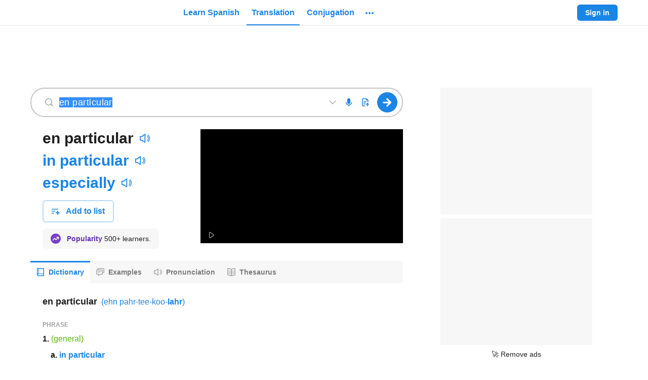

--- FILE ---
content_type: application/javascript; charset=utf-8
request_url: https://fundingchoicesmessages.google.com/f/AGSKWxV3OW7TzH1tuWODw9wKUbwR2R2l4DnZ2m8XslEvLumgMMuZkteNLXHdVgCV-8DC-aLFFjLJpSTXArZ2QuoF2ReWmguwvJLvd4bSbNoUvv7zbZHD8m0ZzvnClcj9VE8n7yBX_70oHQ==?fccs=W251bGwsbnVsbCxudWxsLG51bGwsbnVsbCxudWxsLFsxNzY5NDM5Nzk3LDkxMTAwMDAwMF0sbnVsbCxudWxsLG51bGwsW251bGwsWzcsNl0sbnVsbCxudWxsLG51bGwsbnVsbCxudWxsLG51bGwsbnVsbCxudWxsLG51bGwsMV0sImh0dHBzOi8vd3d3LnNwYW5pc2hkaWN0LmNvbS90cmFuc2xhdGUvZW4lMjBwYXJ0aWN1bGFyIixudWxsLFtbOCwiazYxUEJqbWs2TzAiXSxbOSwiZW4tVVMiXSxbMTYsIlsxLDEsMV0iXSxbMTksIjIiXSxbMTcsIlswXSJdLFsyNCwiIl0sWzI5LCJmYWxzZSJdXV0
body_size: 121
content:
if (typeof __googlefc.fcKernelManager.run === 'function') {"use strict";this.default_ContributorServingResponseClientJs=this.default_ContributorServingResponseClientJs||{};(function(_){var window=this;
try{
var qp=function(a){this.A=_.t(a)};_.u(qp,_.J);var rp=function(a){this.A=_.t(a)};_.u(rp,_.J);rp.prototype.getWhitelistStatus=function(){return _.F(this,2)};var sp=function(a){this.A=_.t(a)};_.u(sp,_.J);var tp=_.ed(sp),up=function(a,b,c){this.B=a;this.j=_.A(b,qp,1);this.l=_.A(b,_.Pk,3);this.F=_.A(b,rp,4);a=this.B.location.hostname;this.D=_.Fg(this.j,2)&&_.O(this.j,2)!==""?_.O(this.j,2):a;a=new _.Qg(_.Qk(this.l));this.C=new _.dh(_.q.document,this.D,a);this.console=null;this.o=new _.mp(this.B,c,a)};
up.prototype.run=function(){if(_.O(this.j,3)){var a=this.C,b=_.O(this.j,3),c=_.fh(a),d=new _.Wg;b=_.hg(d,1,b);c=_.C(c,1,b);_.jh(a,c)}else _.gh(this.C,"FCNEC");_.op(this.o,_.A(this.l,_.De,1),this.l.getDefaultConsentRevocationText(),this.l.getDefaultConsentRevocationCloseText(),this.l.getDefaultConsentRevocationAttestationText(),this.D);_.pp(this.o,_.F(this.F,1),this.F.getWhitelistStatus());var e;a=(e=this.B.googlefc)==null?void 0:e.__executeManualDeployment;a!==void 0&&typeof a==="function"&&_.To(this.o.G,
"manualDeploymentApi")};var vp=function(){};vp.prototype.run=function(a,b,c){var d;return _.v(function(e){d=tp(b);(new up(a,d,c)).run();return e.return({})})};_.Tk(7,new vp);
}catch(e){_._DumpException(e)}
}).call(this,this.default_ContributorServingResponseClientJs);
// Google Inc.

//# sourceURL=/_/mss/boq-content-ads-contributor/_/js/k=boq-content-ads-contributor.ContributorServingResponseClientJs.en_US.k61PBjmk6O0.es5.O/d=1/exm=ad_blocking_detection_executable,kernel_loader,loader_js_executable/ed=1/rs=AJlcJMztj-kAdg6DB63MlSG3pP52LjSptg/m=cookie_refresh_executable
__googlefc.fcKernelManager.run('\x5b\x5b\x5b7,\x22\x5b\x5bnull,\\\x22spanishdict.com\\\x22,\\\x22AKsRol8vt3vMgQmrsrWIO4XQ-TMQ9zlgrB7QwL2EKjsvUCF9GxDx1PKbhxGk7AesC3_T8Det3Py3D_Cvvb4sGUAJfUDBWBMlXhfA-ZqREc-3VtA6YQbJzIKmdu_kRk2hUwa3IKPx1izpJc2CT4RHMBqfuTGbLVefkw\\\\u003d\\\\u003d\\\x22\x5d,null,\x5b\x5bnull,null,null,\\\x22https:\/\/fundingchoicesmessages.google.com\/f\/AGSKWxUT-eh1PnHyK0z7J4sojnAy2j70SVw0FtmrxhBCX_XNy-L-CdxzvWNaAkF8rnMGfVl21Km-AAqHKqCBbknkOcFLchF00LnVKCMQHZfhheaIREB1v0ru5vFpEmYBb_vpU0xY-MhhDA\\\\u003d\\\\u003d\\\x22\x5d,null,null,\x5bnull,null,null,\\\x22https:\/\/fundingchoicesmessages.google.com\/el\/AGSKWxWBTccob22ILzXQCqB5EgyUDE5FuGkV-VG52aYoTR8p6Cs_ql4m-eokr2zKwFwPHn73UJBWHNtudy2rsLW6JsxaQUIqBpf9WKXIqGoH7kZClUGveewFhaTEan5GCObe11hd-wFfeA\\\\u003d\\\\u003d\\\x22\x5d,null,\x5bnull,\x5b7,6\x5d,null,null,null,null,null,null,null,null,null,1\x5d\x5d,\x5b3,1\x5d\x5d\x22\x5d\x5d,\x5bnull,null,null,\x22https:\/\/fundingchoicesmessages.google.com\/f\/AGSKWxX5K56_IfKQpwxI4TKwJeyfOYI-lhK2vPamxf0dAN9sZaei2RPiD-5C3PQXOuVzSmDhBmd1h1HLCnSMKkEaskMXft87-0cS1bJ5eoaRkuwW9Y037imPF3AmDfhqlTp6x50XAVkKlQ\\u003d\\u003d\x22\x5d\x5d');}

--- FILE ---
content_type: application/javascript; charset=utf-8
request_url: https://fundingchoicesmessages.google.com/f/AGSKWxUGNUW9zJfhtL8LXraVfhQ50CB3cNGL34ha081JcVap9dM8Q7d9Pjn_pAlWxnsf9L68GW8cTPPDgliZmyRuQn3BrwDVAcEiJNIoEkvH3vo_OPZ2TlteCXjYhfHMWmWVLb133lNcx4R7l5X7ezL4tZ2iCaUbgJctN5Qpvg6ZSadttR1v_ND_ukh560vq/_/ad-refresh._theme/ads//ads-04./adsico._adtxt.
body_size: -1290
content:
window['3f397d97-a5f7-49cc-aa34-f4c4f9cb59f3'] = true;